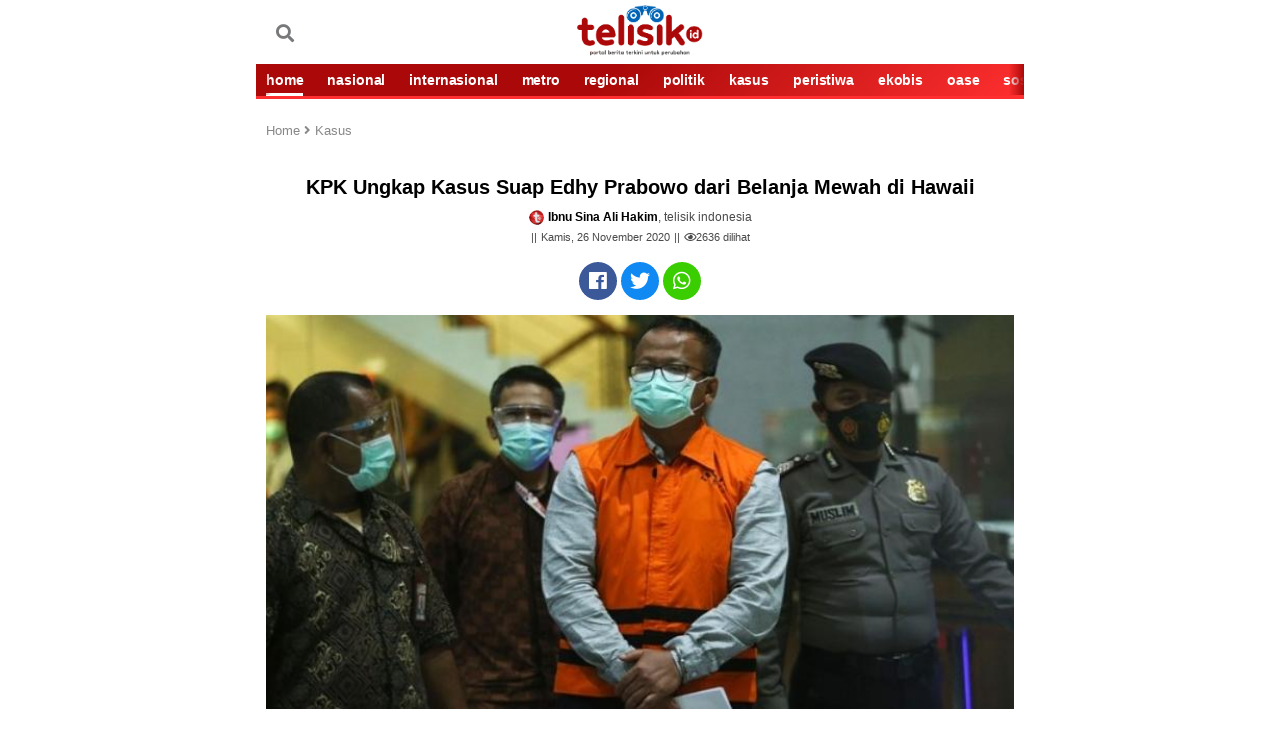

--- FILE ---
content_type: text/html; charset=UTF-8
request_url: https://telisik.id/news/kpk-ungkap-kasus-suap-edhy-prabowo-dari-belanja-mewah-di-hawaii
body_size: 13301
content:
<!DOCTYPE html>
<html lang="id-ID">

<head>

        <title>KPK Ungkap Kasus Suap Edhy Prabowo dari Belanja Mewah di Hawaii - telisik.id</title>
     <link rel="dns-prefetch" href="//assets.telisik.id" />
<link rel="dns-prefetch" href="//media.telisik.id" />
<link rel="dns-prefetch" href="//telisik.id" />
<link rel="dns-prefetch" href="//fonts.googleapis.com" />
<link rel="dns-prefetch" href="//securepubads.g.doubleclick.net" />
<link rel="dns-prefetch" href="https://www.facebook.com/" />
<link rel="preconnect" href="https://www.googletagmanager.com" />
<link rel="preconnect" href="https://www.google-analytics.com" />
<link rel="alternate" type="application/rss+xml" href="https://telisik.id/feed/rss" />
     <meta name="description" content="Atas uang yang masuk ke rekening PT ACK yang diduga berasal dari beberapa perusahaan eksportir benih lobster tersebut, selanjutnya ditarik dan masuk ke rekening Amri dan Ahmad Bahtiar, masing-masing dengan total Rp 9,8 miliar." />
     <meta name="keywords" content="" />
        <meta name="news_keywords" content=" " />
    <meta charset="utf-8">
    <meta http-equiv="X-UA-Compatible" content="IE=edge">
    <meta http-equiv="Content-Type" content="text/html; charset=UTF-8" />

    <meta name="viewport" content="width=device-width, initial-scale=1, user-scalable=yes">
    <meta name="apple-mobile-web-app-capable" content="yes">
    <meta name="google-play-app" content="app-id=com.telisik.indonesia">
    <link rel="canonical" href="https://telisik.id/news/kpk-ungkap-kasus-suap-edhy-prabowo-dari-belanja-mewah-di-hawaii" />
    <link rel="apple-touch-icon" href="https://media.telisik.id/assets/img/iconmerah.png">
    <link rel="android-touch-icon" href="https://media.telisik.id/assets/img/iconmerah.png" />
    <link rel="icon" type="image/png" href="https://media.telisik.id/assets/img/iconmerah.png" sizes="32x32">
    <link rel="shortcut icon" href="https://media.telisik.id/assets/img/iconmerah.png">
    <meta name="twitter:card" content="summary_large_image" />
    <meta name="twitter:site" content="telisik.id" />
    <meta name="twitter:description" content="Atas uang yang masuk ke rekening PT ACK yang diduga berasal dari beberapa perusahaan eksportir benih lobster tersebut, selanjutnya ditarik dan masuk ke rekening Amri dan Ahmad Bahtiar, masing-masing dengan total Rp 9,8 miliar." />
    <meta name="twitter:image:src" content="https://media.telisik.id/assets/img/news/2020/11/kpk_ungkap_kasus_suap_edhy_prabowo_dari_belanja_mewah_di_hawaii.jpg?w=650" />
    <meta property="fb:pages" content="101575691244725" />
    <meta property="fb:app_id" content="403448640315424" />
    <meta property="article:author" content="Ibnu Sina Ali Hakim" itemprop="author" />
    <meta property="article:publisher" content="https://www.facebook.com/idtelisik" />
    <meta property="article:published_time" content="2020-11-26T16:23:42+0800">
    <meta property="dable:item_id" content="9082">
    <meta property="og:site_name" content="telisik.id" />
    <meta property="og:title" content="KPK Ungkap Kasus Suap Edhy Prabowo dari Belanja Mewah di Hawaii" />
    <meta property="og:url" content="https://telisik.id/news/kpk-ungkap-kasus-suap-edhy-prabowo-dari-belanja-mewah-di-hawaii" />
    <meta property="og:description" content="Atas uang yang masuk ke rekening PT ACK yang diduga berasal dari beberapa perusahaan eksportir benih lobster tersebut, selanjutnya ditarik dan masuk ke rekening Amri dan Ahmad Bahtiar, masing-masing dengan total Rp 9,8 miliar.">
    <meta property="og:image" content="https://media.telisik.id/assets/img/news/2020/11/kpk_ungkap_kasus_suap_edhy_prabowo_dari_belanja_mewah_di_hawaii.jpg"/> 
    <meta property="og:image:alt" content="Menteri Kelautan dan Perikanan, Edhy Prabowo. Foto: Detik.com" /> 
    <meta property="article:section" content="Kasus">
    <meta property="og:type" content="article" />
    <meta name="robots" content="index, follow" />
    <meta name="robots" content="max-image-preview:large">
    <meta name="articletype" content="singlepage" />
    <meta name="createdate" content="2020-11-26T16:23:42+0800 " />
    <meta name="publishdate" content="2020-11-26T16:23:42+0800 " />
    <meta name="originalTitle" content="KPK Ungkap Kasus Suap Edhy Prabowo dari Belanja Mewah di Hawaii" />
    <meta name="description" content="Atas uang yang masuk ke rekening PT ACK yang diduga berasal dari beberapa perusahaan eksportir benih lobster tersebut, selanjutnya ditarik dan masuk ke rekening Amri dan Ahmad Bahtiar, masing-masing dengan total Rp 9,8 miliar." />
    <meta name="contenttype" content="singlepagenews" />
    <meta name="platform" content="mobile" />
    <meta name="author" content="Ibnu Sina Ali Hakim" />

    <link rel="stylesheet" type="text/css" href="https://assets.telisik.id/assets/mobile/css/style.css" />
    <!-- <link rel="stylesheet" href="https://assets.telisik.id/assets/fontawesome/css/all.min.css"> -->
    <script type="text/javascript" defer src="https://assets.telisik.id/assets/mobile/js/jquery-min.js"></script>
    <script type="text/javascript" src="https://assets.telisik.id/assets/mobile/js/lazysizes.min.js" async="true"></script>
   <!--  <script src="https://kit.fontawesome.com/e1a23421d1.js" crossorigin="anonymous"></script> -->
<link href="https://telisik.id/assets/vendor/fontawesome-free/css/all.min.css" rel="stylesheet" type="text/css">

    <script type="application/ld+json">
    	{
    		"@context": "http://schema.org",
    		"@type": "NewsArticle",
    		"headline": "KPK Ungkap Kasus Suap Edhy Prabowo dari Belanja Mewah di Hawaii",
                "image": "https://telisik.id/assets/img/news/2020/11/kpk_ungkap_kasus_suap_edhy_prabowo_dari_belanja_mewah_di_hawaii.jpg?w=650",
                "datePublished": "2020-11-26T16:23:42+0800",
                "dateModified":  "2020-11-26T16:23:42+0800",
                "isAccessibleForFree": true
   
    	}
    	</script>
           

    <style>
        .blur-up {
            -webkit-filter: blur(5px);
            filter: blur(5px);
            transition: filter 400ms, -webkit-filter 400ms;
        }

        .blur-up.lazyloaded {
            -webkit-filter: blur(0);
            filter: blur(0);
        }

        .fade-box .lazyload,
        .fade-box .lazyloading {
            opacity: 0;
            transition: opacity 400ms;
        }

        .fade-box img.lazyloaded {
            opacity: 1;
        }

     .detail_text h2 {
    font-size: 12px;
}
.mgheader{display:none !important}
body {
    max-width: 768px;
    margin-left:auto;
    margin-right:auto;
}

    </style>

    <script type="text/javascript" defer src="https://assets.telisik.id/assets/mobile/js/jquery.oembed.js"></script>

    <meta name="site_name" content="news">
    <!-- s:banner taghead -->
    <!-- Google Tag Manager -->
    <script>
        (function(w, d, s, l, i) {
            w[l] = w[l] || [];
            w[l].push({
                'gtm.start': new Date().getTime(),
                event: 'gtm.js'
            });
            var f = d.getElementsByTagName(s)[0],
                j = d.createElement(s),
                dl = l != 'dataLayer' ? '&l=' + l : '';
            j.async = true;
            j.src =
                'https://www.googletagmanager.com/gtm.js?id=' + i + dl;
            f.parentNode.insertBefore(j, f);
        })(window, document, 'script', 'dataLayer', 'GTM-N279N46');
    </script>
    <!-- End Google Tag Manager -->

    <div id="fb-root"></div>
    <script async defer crossorigin="anonymous" src="https://connect.facebook.net/id_ID/sdk.js#xfbml=1&version=v4.0&appId=403448640315424&autoLogAppEvents=1"></script>

<!--Script dari Props -->


    <!-- Begin DFP tag -->
<script defer src="https://securepubads.g.doubleclick.net/tag/js/gpt.js"></script>
<script>
  window.googletag = window.googletag || {cmd: []};
  googletag.cmd.push(function() {
    googletag.defineSlot('/21899705185/telisikMobile_inArticle_', [[336, 280], [1, 1], [300, 250]], 'div-gpt-ad-1686583343936-0').addService(googletag.pubads());
    googletag.defineSlot('/21899705185/telisikdesktop_video', [1, 1], 'div-gpt-ad-1659022469482-0').addService(googletag.pubads());
    googletag.defineSlot('/21899705185/Telisik_BelowMenu', [[336, 280], [728, 90], [300, 250], [320, 100], [320, 50]], 'div-gpt-ad-1659612099458-0').addService(googletag.pubads());
     googletag.defineSlot('/21899705185/telisikMobile_aboveArticle_300x250', [[300, 250], [336, 280], [300, 600]], 'div-gpt-ad-1659024433102-0').addService(googletag.pubads());
    googletag.defineSlot('/21899705185/Telisik_BottomArticle', [[300, 250], [200, 200], [300, 50], [320, 100], [250, 250], [336, 280], [320, 50]], 'div-gpt-ad-1659356863064-0').addService(googletag.pubads());
    googletag.pubads().enableSingleRequest();
    googletag.pubads().collapseEmptyDivs();
    googletag.pubads().setCentering(true);
    googletag.enableServices();
  });

</script>

<script defer src="https://securepubads.g.doubleclick.net/tag/js/gpt.js"></script>
  <script>
    window.googletag = window.googletag || {cmd: []};
    var interstitialSlot;
    googletag.cmd.push(function() {
      interstitialSlot = googletag.defineOutOfPageSlot(
            '/98948493,21899705185/Telisik/Intersitital',
            googletag.enums.OutOfPageFormat.INTERSTITIAL);
        // Slot returns null if the page or device does not support interstitials.
        if (interstitialSlot) {
          interstitialSlot.addService(googletag.pubads());
          console.log("interstitial ad initialized");
        } else {
          console.log("interstitial ad not available, try emulating a mobile device")
        }
      googletag.pubads().enableSingleRequest();
      googletag.enableServices();
      googletag.display(interstitialSlot);
    });
  </script>

    <!-- Global site tag (gtag.js) - Google Analytics -->
<script defer src="https://www.googletagmanager.com/gtag/js?id=UA-126465143-3"></script>
<script>
  window.dataLayer = window.dataLayer || [];
  function gtag(){dataLayer.push(arguments);}
  gtag('js', new Date());

  gtag('config', 'UA-126465143-3');
</script>
    <!-- e:taghead -->


<link rel="amphtml" href="https://telisik.id/amp/detail/kpk-ungkap-kasus-suap-edhy-prabowo-dari-belanja-mewah-di-hawaii">

<!-- script Anymind -->
<!-- <script type="application/javascript" src="//anymind360.com/js/12161/ats.js"></script>i-->
</head>


<body id="top">
    <!-- Google Tag Manager (noscript) -->
    <noscript><iframe src="https://www.googletagmanager.com/ns.html?id=GTM-N279N46" height="0" width="0" style="display:none;visibility:hidden"></iframe></noscript>
    <!-- End Google Tag Manager (noscript) -->

    <script>
        fbq('track', 'ViewContent');
    </script>
   <!--<div class="smartbanner_new"></div>-->

    <header>
        <!-- s:banner billboard -->
        <center>
            <div class="new_banner_reg_100 billboard">
                <div class="new_banner_reg_100_inner billboard-sticky" id="billboard-sticky">
                    <div class="new_banner_reg_100_trigger">
<div class="list__item banner clearfix">
                    <div class="banner__in">
                        <center>
                                                  </center>
                    </div>
                </div>

                    </div>
                </div>
            </div>
        </center> <!-- e:banner billboard -->

        <div class="header">
            <div class="header__top clearfix">
                <div class="logo pull-left">
                    <p>
                        <meta itemprop="logo" content="https://media.telisik.id/assets/img/logotelisik1.webp">
                        <a href="https://telisik.id/" class="gtm_logo_telisik"><img class="lazyload blur-up" src="[data-uri]" data-src="https://media.telisik.id/assets/img/logotelisik1.webp" alt="logo"></a>
                    </p>
                </div>
                <div class="menu pull-left clearfix">
                    
                    <a href="https://telisik.id/search" class="menu__graph pull-left"><span class="fas fa-search"></span></a>
                </div> 
                <div class="menu pull-right clearfix">
                    <a href="#" class="menu__icon pull-left gtm_buttonmenu_telisik">
                       
                    </a>
                    <div class="menu__block">
                        <div class="menu__block__search search">
                            <div class="menu__block__search__input search__input">
                                <form action="https://telisik.id/search/searchall" enctype="multipart/form-data" method="post" accept-charset="utf-8">
                                    <input type="text" placeholder="Search" name="query">
                                    <button type="submit" class="icon-search"></button>
                                </form>
                            </div>
                        </div>
                        <div class="scroll">
                            <nav class="menu__block__list">
                                <ul>
                                    <li><a href="https://telisik.id/"><i class="fas fa-home"></i> HOME</a></li>
                                    <li><a href="https://telisik.id/rubrik/nasional">NASIONAL</a></li>
                                    <li><a href="https://telisik.id/rubrik/metro">Metro</a></li>
                                    <li><a href="https://telisik.id/rubrik/peristiwa">PERISTIWA</a></li>
                                    <li><a href="https://telisik.id/rubrik/kasus">KASUS</a></li>
                                    <li><a href="https://telisik.id/rubrik/politik">POLITIK</a></li>
                                    <li><a href="https://telisik.id/rubrik/cerita">CERITA</a></li>
                                    <li><a href="https://telisik.id/rubrik/travel">TRAVEL</a></li>
                                    <li><a href="https://telisik.id/rubrik/opini">OPINI</a></li>
                                    <li><a href="https://telisik.id/rubrik/kolumnis">KOLUMNIS</a></li>
                                    <li><a href="https://telisik.id/rubrik/kesehatan">SEHAT</a></li>
                                    <li><a href="https://telisik.id/rubrik/foto">FOTO</a></li>
                                    <li><a href="https://telisik.id/rubrik/video">VIDEO</a></li>
                                    <li><a href="https://telisik.id/rubrik/infografis">INFOGRAFIS</a></li>
                                    <li><a href="https://telisik.id/index">INDEKS</a></li>
                                </ul>
                            </nav>

                            <!-- s:login -->
                            <div class="menu__block__user">


                                <div class="text-center">
                                    <a alt="" href="" class="btn to_reg">REGISTER</a>
                                    <a alt="" href="" class="btn active to_login">LOGIN</a>
                                </div>


                            </div>
                            <!-- e:login -->

                            <div class="text-center">
                                <div class="socmed clearfix">
                                    <p>IKUTI KAMI</p>
                                    <a href="https://www.facebook.com/idtelisik" class="fb gtm_button_facebook"><i class="icon-facebook"></i></a>
                                    <a href="https://twitter.com/telisik_id" class="tw gtm_button_twitter"><i class="icon-tweet"></i></a>
                                    <a href="https://instagram.com/telisikid" class="ig gtm_button_instagram"><i class="icon-instagram"></i></a>
                                </div>
                            </div>
                        </div>
                    </div>
                </div>
            </div>
            <div class="header__bottom">
                <div class="menu-slide scroll gtm_menuslidescroll_telisikindonesia">
                    <div class="scroll__wrap">

                        <a href="https://telisik.id/" class="active gtm_navbar_home">HOME</a>
                        <a href="https://telisik.id/rubrik/nasional" class=" gtm_navbar_nasional">NASIONAL</a>
                        <a href="https://telisik.id/rubrik/internasional" class=" gtm_navbar_internasional">INTERNASIONAL</a>
                        <a href="https://telisik.id/rubrik/metro" class=" gtm_navbar_metro">METRO</a>
                        <a href="https://telisik.id/rubrik/regional" class=" gtm_navbar_regional">REGIONAL</a>
                        <a href="https://telisik.id/rubrik/politik" class=" gtm_navbar_politik">POLITIK</a>
                        <a href="https://telisik.id/rubrik/kasus" class=" gtm_navbar_kasus">KASUS</a>
                        <a href="https://telisik.id/rubrik/peristiwa" class=" gtm_navbar_peristiwa">PERISTIWA</a>
                        <a href="https://telisik.id/rubrik/ekobis" class=" gtm_navbar_ekobis">EKOBIS</a>
                        <a href="https://telisik.id/rubrik/oase" class=" gtm_navbar_oase">OASE</a>
                        <a href="https://telisik.id/rubrik/sosok" class=" gtm_navbar_sosok">SOSOK</a>
                        <a href="https://telisik.id/rubrik/cerita" class=" gtm_navbar_cerita">CERITA</a>
                        <a href="https://telisik.id/rubrik/derita" class=" gtm_navbar_derita">DERITA</a>
                        <a href="https://telisik.id/rubrik/wisata" class=" gtm_navbar_wisata">WISATA</a>
                        <a href="https://telisik.id/rubrik/kuliner" class=" gtm_navbar_kuliner">KULINER</a>
                        <a href="https://telisik.id/rubrik/tips" class=" gtm_navbar_tips">TIPS</a>
                        <a href="https://telisik.id/rubrik/lifestyle" class=" gtm_navbar_lifestyle">LIFESTYLE</a>
                        <a href="https://telisik.id/rubrik/kesehatan" class=" gtm_navbar_sehat">KESEHATAN</a>
                        <a href="https://telisik.id/rubrik/olahraga" class=" gtm_navbar_olahraga">OLAHRAGA</a>
                        <a href="https://telisik.id/rubrik/edukasi" class=" gtm_navbar_edukasi">EDUKASI</a>
                        <a href="https://telisik.id/rubrik/kolumnis" class=" gtm_navbar_kolumnis">KOLUMNIS</a>
                        <a href="https://telisik.id/rubrik/opini" class=" gtm_navbar_opini">OPINI</a>
                        <a href="https://telisik.id/rubrik/foto" class=" gtm_navbar_topik">FOTO</a>
                        <a href="https://telisik.id/rubrik/video" class=" gtm_navbar_video">VIDEO</a>
                        <a href="https://telisik.id/rubrik/infografis" class=" gtm_navbar_infografis">INFOGRAFIS</a>
                        <a href="https://telisik.id/search" class=" gtm_navbar_indeks">INDEKS</a>

                    </div>
                </div>
            </div>
        </div>

        <div id="header_new"></div>
    
</header>


    <div class="bn_bar" id="breaking_news">

    </div>

    <main class="main">

        <article class="detail container">

            <div class="detail_text">
                <!-- s:banner staticbanner1 -->

                <div class="list__item banner clearfix">
                    <div class="banner__in">
                        <center>
                         <!-- /21899705185/Telisik_BelowMenu -->
<div id='div-gpt-ad-1659612099458-0' style='min-width: 300px; min-height: 50px;'>
  <script>
    googletag.cmd.push(function() { googletag.display('div-gpt-ad-1659612099458-0'); });
  </script>
</div>
                        </center>
                    </div>
                </div>
        
                <!-- e:banner staticbanner1 -->

                <!-- s: breadcumb -->
                <div class=" detail_text_breadcrumb gtm_breadcrumb_artikel">
                    <a href="https://telisik.id/">Home <i class="fas fa-angle-right"></i></a>
                    <a href="https://telisik.id/rubrik/Kasus">Kasus</a>
                </div>
                <!-- e: breadcumb -->

                <!-- s: headnews -->
                <div class="sub__top"></div>
                <h1 class="text-center">KPK Ungkap Kasus Suap Edhy Prabowo dari Belanja Mewah di Hawaii</h1>

                <div class="detail_box text-center mt10">
                    <div class="author"><img src="https://media.telisik.id/assets/mobile/img/favicon.png" class="avatar2"><strong>Ibnu Sina Ali Hakim</strong>, telisik indonesia</div>
                    <div class="date">Kamis, 26 November 2020</div>
                    <div class="date"><i class="far fa-eye"></i><span id="view-count">0</span> dilihat</div>
                   <script>
  // Tambahkan event listener untuk mengirim permintaan Ajax
  document.addEventListener('DOMContentLoaded', function() {
    var xhr = new XMLHttpRequest();
    xhr.open('GET', 'https://telisik.id/artikel/increaseviews/9082', true);
    xhr.send();

    // Tambahkan event listener untuk menerima respon dari server
    xhr.onreadystatechange = function() {
      if (this.readyState === 4 && this.status === 200) {
        var viewCount = document.getElementById('view-count');
        viewCount.innerText = this.responseText;
      }
    };
  });
</script>

                    
                </div>
                <!-- e: headnews -->

                <!-- s: share top -->
                <div class="share">

                    <div class="share_detail clearfix text-center share-top">

                        <a href="#" class="fb gtm_share_top_facebook" onclick="popUp=window.open('https://www.facebook.com/sharer/sharer.php?u=https://telisik.id/news/kpk-ungkap-kasus-suap-edhy-prabowo-dari-belanja-mewah-di-hawaii', 'popupwindow', 'scrollbars=yes,height=300,width=550');popUp.focus();return false" rel="nofollow" title="KPK Ungkap Kasus Suap Edhy Prabowo dari Belanja Mewah di Hawaii"><i class="fab fa-facebook"></i></a>
                        <a href="#" class="tw gtm_share_top_twitter" onclick="popUp=window.open('https://twitter.com/intent/tweet?text=KPK Ungkap Kasus Suap Edhy Prabowo dari Belanja Mewah di Hawaii&url=https://telisik.id/news/kpk-ungkap-kasus-suap-edhy-prabowo-dari-belanja-mewah-di-hawaii&original_referer=https://telisik.id/news/kpk-ungkap-kasus-suap-edhy-prabowo-dari-belanja-mewah-di-hawaii?utm_campaign=twitter&utm_medium=social&utm_source=twitter', 'popupwindow', 'scrollbars=yes,height=300,width=550');popUp.focus();return false" rel="nofollow" title="KPK Ungkap Kasus Suap Edhy Prabowo dari Belanja Mewah di Hawaii"><i class="fab fa-twitter"></i></a>
                        <a href="whatsapp://send?text=https://telisik.id/news/kpk-ungkap-kasus-suap-edhy-prabowo-dari-belanja-mewah-di-hawaii?utm_campaign=whatsapp&utm_medium=social&utm_source=whatsapp" class="whatsap gtm_share_top_whatsapp"><i class="fab fa-whatsapp"></i></span></a>
                    </div>
                </div>
                <!-- e: share top -->
                                    <div class="picdetail">
                        <img class="lazyload blur-up" src="[data-uri]" data-src="https://media.telisik.id/assets/img/news/2020/11/kpk_ungkap_kasus_suap_edhy_prabowo_dari_belanja_mewah_di_hawaii.jpg?w=360&q=90" alt="KPK Ungkap Kasus Suap Edhy Prabowo dari Belanja Mewah di Hawaii">
                        <div class="picdetail_desc mb20">
                            <span>Menteri Kelautan dan Perikanan, Edhy Prabowo. Foto: Detik.com</span>
                        </div>
                    </div>                 <div class="detail_text quotesisip">

                    <p>
                        " Atas uang yang masuk ke rekening PT ACK yang diduga berasal dari beberapa perusahaan eksportir benih lobster tersebut, selanjutnya ditarik dan masuk ke rekening Amri dan Ahmad Bahtiar, masing-masing dengan total Rp 9,8 miliar. "
                    </p>

                </div>

                <!-- s:banner inbetween -->

<div class="list__item banner clearfix">
                    <div class="banner__in">
                        <center>
                         <!-- /21899705185/telisikMobile_aboveArticle_300x250 -->
<div id='div-gpt-ad-1659024433102-0' style='min-width: 300px; min-height: 250px;'>
  <script>
    googletag.cmd.push(function() { googletag.display('div-gpt-ad-1659024433102-0'); });
  </script>
</div></center>
                    </div>
                </div>


                <!-- e:banner inbetween -->
                <div class="mt10" itemprop="articleBody">
                <img class="mb-2 text-center lazyload blur-up" src="[data-uri]" data-src="https://media.telisik.id/assets/img/ads/IMG-20210712-WA00241.jpg"><p>JAKARTA, TELISIK.ID - KPK mengungkap awal mula terbongkarnya kasus suap ekspor benih lobster Menteri Kelautan dan Perikanan (KKP) Edhy Prabowo.</p><p>Dari pengungkapan tersebut KPK lalu menyelidiki belanja mewah yang dilakukan Edhy di Hawaii, Amerika Serikat.</p><p>KPK memang mengintai kasus ini pada Agustus lalu. Menjelang Akhir November, KPK menerima informasi dugaan terjadinya penerimaan uang oleh Penyelenggara Negara. Hal itu terjadi pada tanggal 21 November sampai dengan 23 November 2020.</p><p>"Informasi adanya transaksi pada rekening bank yang diduga sebagai penampung dana dari beberapa pihak yang sedang dipergunakan bagi kepentingan Penyelenggara Negara untuk pembelian sejumlah barang mewah di luar wilayah Indonesia," kata Wakil Ketua KPK Nawawi Pomolango dalam jumpa pers dari Gedung KPK, Kuningan, Jakarta Selatan, Rabu (25/11/2020). Dilansir, Detik.com</p><center><!-- /21899705185/telisikMobile_inArticle_ -->
<div id="div-gpt-ad-1686583343936-0" style="min-width: 300px; min-height: 250px;">
  <script>
    googletag.cmd.push(function() { googletag.display("div-gpt-ad-1686583343936-0"); });
  </script>
</div></center<div class="mb-2 text-center"></div><p>Kasus ini bermula pada 14 Mei 2020, Edhy selaku Menteri Kelautan dan Perikanan menerbitkan Surat Keputusan Nomor 53/KEP MEN-KP/2020 tentang Tim Uji Tuntas (Due Diligence) Perizinan Usaha Perikanan Budidaya Lobster.</p><p>Pihak yang hendak menjadi eksportir benih lobster harus memenuhi penilaian Tim Uji Tuntas sebagaimana yang tertera dalam Surat Keputusan itu.</p><p>Tim Uji Tuntas dipimpin oleh Staf Khusus Edhy bernama Andreau Pribadi Misanta (APM) selaku Ketua Pelaksana Tim Uji Tuntas. Selain itu, Staf Khusus Menteri Edhy bernama Safri (SAF) selaku Wakil Ketua Pelaksana Tim Uji Tuntas.</p><p>Awal Oktober 2020, Direktur PT Dua Putra Perkasa (PT DPP) bernama Suharjito (SJT) datang ke kantor Kementerian Kelautan dan Perikanan untuk bertemu SAF. PT DPP hendak menjadi eksportir benur.</p><p>Untuk mengekspor benur, maka syaratnya harus melalui PT Aero Citra Kargo (PT ACK). PT ACK ini bertindak sebagai 'forwarder' benur dari dalam negeri ke luar negeri.</p><p>"Dalam pertemuan tersebut, diketahui bahwa untuk melakukan ekspor benih lobster hanya dapat melalui forwarder PT ACK dengan biaya angkut Rp 1800/ekor," kata Nawawi Pomolango.</p><p>Supaya diterima sebagai eksportir benur, PT DPP diduga melakukan transfer sejumlah uang ke rekening PT ACK dengan total sebesar Rp 731.573.564,00.</p><blockquote><p><strong>Baca juga: </strong><a href="https://telisik.id/news/wa-ode-nur-zainab-pertanyakan-ott-menteri-kkp"><strong>Wa Ode Nur Zainab Pertanyakan OTT Menteri KKP</strong></a></p></blockquote><p>Pada bagian inilah KPK menemukan modus rekening penampung. Uang yang dikirim ke rekening tersebut yang kemudian dibelanjakan di Hawaii.</p><p>PT ACK dipegang oleh Amri dan Ahmad Bahtiar. Amri dan Ahmad Bahtiar diduga merupakan calon yang diajukan pihak Edhy Prabowo serta Yudi Surya Atmaja.</p><p>Uang dari perusahaan-perusahaan yang berminat menjadi eksportir benur kemudian masuk ke rekening PT ACK.</p><p>"Atas uang yang masuk ke rekening PT ACK yang diduga berasal dari beberapa perusahaan eksportir benih lobster tersebut, selanjutnya ditarik dan masuk ke rekening Amri dan Ahmad Bahtiar, masing-masing dengan total Rp 9,8 miliar," kata Nawawi.</p><p>Pada 5 November 2020, diduga terdapat transfer dari PT ACK melalui rekening Ahmad Bahtiar ke rekening salah satu bank atas nama Ainul Faqih (staf istri Edhy) sebesar Rp 3,4 miliar yang diperuntukkan bagi keperluan Edhy Prabowo, istrinya bernama Iis Rosyati Dewi, stafsus Edhy bernama Safri, dan stafsus Edhy bernama Andreau Pribadi Misanta.</p><p>Duit Rp 3,4 miliar itu dipakai belanja-belanja di Honolulu, Hawaii, Amerika Serikat (AS).</p><p>"Penggunaan belanja oleh EP dan IRW di Honolulu AS ditanggal 21 sampai dengan 23 November 2020 sekitar Rp 750 juta berupa Jam tangan Rolex, tas Tumi dan LV, baju Old Navy," kata Nawawi.</p><p>"Di samping itu pada sekitar bulan Mei 2020, EP juga diduga menerima sejumlah uang sebesar US$ 100 ribu dari SJT melalui SAF dan AM. Selain itu SAF dan APM pada sekitar bulan Agustus 2020 menerima uang dengan total Rp 436 juta dari AM," kata Nawawi.</p><p>Sepulang dari Amerika Serikat, Edhy beserta rombongan terjaring operasi tangkap tangan KPK saat tiba di Bandara Internasional Soekartno Hatta pada Selasa (24/11/2020) menjelang tengah malam. Mereka dibawa ke Gedung KPK.</p><p>Setelah menjalani pemeriksaan, Edhy bersama 6 orang lainnya ditetapkan sebagai tersangka suap ekspor benur. Sementara Istri Edhy, Iis Rosita dibebaskan oleh KPK lantaran hanya diperiksa sebagai saksi.</p><blockquote><p><strong>Baca juga: </strong><a href="https://telisik.id/news/edhy-prabowo-ditetapkan-tersangka-dan-resmi-ditahan-kpk"><strong>Edhy Prabowo Ditetapkan Tersangka dan Resmi Ditahan KPK</strong></a></p></blockquote><p><strong>7 Orang Ditetapkan Tersangka</strong></p><p>Tujuh orang tersangka itu terdiri dari pihak pemberi dan penerima suap. Berikut datanya:</p><p>Sebagai penerima adalah Edhy Prabowo (EP) sebagai Menteri KKP; Safri (SAF) sebagai Stafsus Menteri KKP; Andreau Pribadi Misanta (APM) sebagai Stafsus Menteri KKP; Siswadi (SWD) sebagai Pengurus PT Aero Citra Kargo (PT ACK); Ainul Faqih (AF) sebagai Staf istri Menteri KKP dan Amiril Mukminin (AM)</p><p>Sedangkan sebagai pemberi adalah Suharjito (SJT) sebagai Direktur PT Dua Putra Perkasa (PT DPP).</p><p>Lima orang tersangka termasuk Edhy ditahan di rutan KPK. Penahanan terhitung selama 20 hari ke depan. Sementara 2 orang lainnya belum tertangkap dan diminta untuk menyerahkan diri.</p><p>"Para tersangka saat ini dilakukan penahanan rutan selama 20 hari terhitung sejak tanggal 25 November 2020 sampai dengan 14 Desember 2020. Masing-masing bertempat di rutan KPK cabang Gedung Merah Putih. Itu untuk tersangka EP, SAF, SWD, AF dan SJT," katan Wakil Ketua KPK Nawawi Pomolango dalam konferensi pers di Gedung Merah Putih KPK, Rabu (25/11/2020)</p><p>"Untuk dua orang tersangka saat ini belum dilakukan penahanan dan KPK mengimbau kepada kedua tersangka yaitu APM dan AM untuk segera menyerahkan diri ke KPK," imbuhnya.</p><p>Wakil Ketua KPK Nawawi Pomolango menyebut berdasarkan hasil pemeriksaan, KPK belum bisa menyimpulkan dana Rp 9,8 miliar apakah dari persatuan pengusaha lobster Indonesia yang jumlahnya ada 40 perusahaan. Atau dana dalam transaksi ini hanya diberikan oleh beberapa perusahaan saja. Hal itu yang akan ditelusuri KPK dalam pengembangan kasus.</p><p>"Soal 40 perusahaan dengan jumlah uang Rp 9,8 miliar. Dari tahapan pemeriksaan yang dilakukan hari ini kita belum bisa menyimpulkan apakah Rp 9,8 miliar itu memang full dari 40 perusahaan yang ada ini atau hanya dari beberapa perusahaan saja," kata Nawawi kepada wartawan, Rabu (25/11/2020).</p><p>"Tidak tertutup kemungkinan nanti di dalam pengembangan-pengembangan selanjutnya adalah pada tahapan-tahapan selanjutnya bisa saja ada penambahan atau pun tetap seperti itu," imbuh Nawawi.</p><p>Deputi Penindakan KPM Karyoto menyebut dugaan aliran dana ke partai tempat bernaung Edhy Prabowo yakni Partai Gerindra akan ditelusuri.</p><p>"Untuk (telusuri) aliran dana, kita perlu waktu untuk kedalaman karena yang kita tampilkan dalam malam ini baru satu kejadian, pintu masuk," katanya. (C)</p><p>Reporter: Ibnu Sina Ali Hakim</p><p>Editor: Fitrah Nugraha</p><!-- /21899705185/telisikdesktop_video -->
<div id='div-gpt-ad-1659022469482-0'>
  <script>
    googletag.cmd.push(function() { googletag.display('div-gpt-ad-1659022469482-0'); });
  </script>
</div>
<!-- <script defer id="AV60a621fcc35ff32bae13b265" type="text/javascript" src="https://tg1.playstream.media/api/adserver/spt?AV_TAGID=60a621fcc35ff32bae13b265&AV_PUBLISHERID=60a620950533bc378f56321e"></script> -->
<!-- /21899705185/Telisik_BottomArticle -->
<div id='div-gpt-ad-1659356863064-0' style='min-width: 200px; min-height: 50px;'>
  <script>
    googletag.cmd.push(function() { googletag.display('div-gpt-ad-1659356863064-0'); });
  </script>
</div>
</div>

<!-- /21899705185/telisikMobile_belowArticle_336x280 -->
                <div class="tag">
                    <span>TAG:</span>
                                    </div> 
                <!-- s:banner newstag -->
                   
              

<!-- Begin Dable Bottom / For inquiries, visit http://dable.io/id -->
<!-- End Bottom / For inquiries, visit http://dable.io/id -->


 <!-- ads macaw -->
               
                <!-- end macaw -->
                <!-- e:banner newstag -->
                <div class="share_detail clearfix text-center share-bottom">
                    <span>SHARE :</span>
                    <a href="#" class="fb gtm_share_top_facebook" data-url="https://telisik.id/news/kpk-ungkap-kasus-suap-edhy-prabowo-dari-belanja-mewah-di-hawaii" data-title="KPK Ungkap Kasus Suap Edhy Prabowo dari Belanja Mewah di Hawaii" data-image="https://telisik.id/assets/img/news/2020/11/kpk_ungkap_kasus_suap_edhy_prabowo_dari_belanja_mewah_di_hawaii.jpg" data-desc="Atas uang yang masuk ke rekening PT ACK yang diduga berasal dari beberapa perusahaan eksportir benih lobster tersebut, selanjutnya ditarik dan masuk ke rekening Amri dan Ahmad Bahtiar, masing-masing dengan total Rp 9,8 miliar."><i class="fab fa-facebook"></i></a>
                    <a href="#" class="tw gtm_share_top_twitter" data-url="https://telisik.id/news/kpk-ungkap-kasus-suap-edhy-prabowo-dari-belanja-mewah-di-hawaii?utm_campaign=twitter&utm_medium=social&utm_source=twitter" data-title="KPK Ungkap Kasus Suap Edhy Prabowo dari Belanja Mewah di Hawaii" data-image="https://telisik.id/assets/img/news/2020/11/kpk_ungkap_kasus_suap_edhy_prabowo_dari_belanja_mewah_di_hawaii.jpg" data-desc="Atas uang yang masuk ke rekening PT ACK yang diduga berasal dari beberapa perusahaan eksportir benih lobster tersebut, selanjutnya ditarik dan masuk ke rekening Amri dan Ahmad Bahtiar, masing-masing dengan total Rp 9,8 miliar."><i class="fab fa-twitter"></i></a>
                    <a href="#" class="whatsap gtm_share_top_whatsapp" data-url="https://telisik.id/news/kpk-ungkap-kasus-suap-edhy-prabowo-dari-belanja-mewah-di-hawaii?utm_campaign=whatsapp&utm_medium=social&utm_source=whatsapp" data-title="KPK Ungkap Kasus Suap Edhy Prabowo dari Belanja Mewah di Hawaii" data-image="https://telisik.id/assets/img/news/2020/11/kpk_ungkap_kasus_suap_edhy_prabowo_dari_belanja_mewah_di_hawaii.jpg" data-desc="Atas uang yang masuk ke rekening PT ACK yang diduga berasal dari beberapa perusahaan eksportir benih lobster tersebut, selanjutnya ditarik dan masuk ke rekening Amri dan Ahmad Bahtiar, masing-masing dengan total Rp 9,8 miliar."><i class="fab fa-whatsapp"></i></a>
                    <a href="#" class="line gtm_share_top_line" data-url="https://telisik.id/news/kpk-ungkap-kasus-suap-edhy-prabowo-dari-belanja-mewah-di-hawaii?utm_campaign=line&utm_medium=social&utm_source=kurio?utm_campaign=kurio&utm_medium=partnership&utm_source=line" data-title="KPK Ungkap Kasus Suap Edhy Prabowo dari Belanja Mewah di Hawaii" data-image="https://telisik.id/assets/img/news/2020/11/kpk_ungkap_kasus_suap_edhy_prabowo_dari_belanja_mewah_di_hawaii.jpg" data-desc="Atas uang yang masuk ke rekening PT ACK yang diduga berasal dari beberapa perusahaan eksportir benih lobster tersebut, selanjutnya ditarik dan masuk ke rekening Amri dan Ahmad Bahtiar, masing-masing dengan total Rp 9,8 miliar."><i class="fab fa-line"></i></a>
                </div>

            </div>
                  

            <!-- S: KOMENTAR -->

            <div class="fb-comments komentar_box gtm_text_komentar mb20" data-href="https://telisik.id/news/kpk-ungkap-kasus-suap-edhy-prabowo-dari-belanja-mewah-di-hawaii" data-width="" data-numposts="10"></div>

            </div>

            <!-- E: KOMENTAR -->

            <!-- s:banner staticbanner2 -->
            <div class="list__item banner clearfix">
                <div class="banner__in">
                    <center>
<script defer src="https://pagead2.googlesyndication.com/pagead/js/adsbygoogle.js?client=ca-pub-2950038274638258"
     crossorigin="anonymous"></script>
<!-- static_banner -->
<ins class="adsbygoogle"
     style="display:block"
     data-ad-client="ca-pub-2950038274638258"
     data-ad-slot="4509901822"
     data-ad-format="auto"
     data-full-width-responsive="true"></ins>
<script>
     (adsbygoogle = window.adsbygoogle || []).push({});
</script>
                    </center>
                </div>
            </div>
            <!-- e:banner staticbanner2 -->

            <!-- S: ARTIKEL TERKAIT -->
            <div class="list gtm_berita_terkait">
                <div class="title title--br mt20">Artikel Terkait</div>
 
                                

                    <article class="list__item clearfix">
                        <a href="https://telisik.id/news/brigadir-j-tewas-ditembak-lecehkan-dan-todongkan-pistol-ke-istri-kadiv-propam-polri" class="list__item__photo box_img pull-left">
                            <picture class="img_con lqd">
                                                                <img src="https://media.telisik.id/assets/img/news/2022/07/brigadir_j_tewas_ditembak_lecehkan_dan_todongkan_pistol_ke_istri_kadiv_propam_polri.jpeg" alt="Brigadir J Tewas Ditembak, Lecehkan dan Todongkan Pistol ke Istri Kadiv Propam Polri">
                            </picture>
                        </a>
                        <div class="list__item__desc pull-left">
                            <span class="sub__top"></span>
                            <h4><a href="https://telisik.id/news/brigadir-j-tewas-ditembak-lecehkan-dan-todongkan-pistol-ke-istri-kadiv-propam-polri">Brigadir J Tewas Ditembak, Lecehkan dan Todongkan Pistol ke Istri Kadiv Propam Polri</a></h4>
                            <span class="sub">Kasus</span>
                            <span class="date">Senin, 11 Juli 2022</span>
                        </div>
                    </article>
                                

                    <article class="list__item clearfix">
                        <a href="https://telisik.id/news/polisi-gerebek-tiga-warung-kopi-di-sumut-ini-hasilnya" class="list__item__photo box_img pull-left">
                            <picture class="img_con lqd">
                                                                <img src="https://media.telisik.id/assets/img/news/2022/02/polisi_gerebek_tiga_warung_kopi_di_sumut_ini_hasilnya.jpeg" alt="Polisi Gerebek Tiga Warung Kopi di Sumut, Ini Hasilnya">
                            </picture>
                        </a>
                        <div class="list__item__desc pull-left">
                            <span class="sub__top"></span>
                            <h4><a href="https://telisik.id/news/polisi-gerebek-tiga-warung-kopi-di-sumut-ini-hasilnya">Polisi Gerebek Tiga Warung Kopi di Sumut, Ini Hasilnya</a></h4>
                            <span class="sub">Kasus</span>
                            <span class="date">Jumat, 18 Februari 2022</span>
                        </div>
                    </article>
                                

                    <article class="list__item clearfix">
                        <a href="https://telisik.id/news/pelajar-di-kota-kendari-tewas-usai-kecelakaan-dengan-truk" class="list__item__photo box_img pull-left">
                            <picture class="img_con lqd">
                                                                <img src="https://media.telisik.id/assets/img/news/2022/12/pelajar_di_kota_kendari_tewas_usai_kecelakaan_dengan_truk.jpg" alt="Pelajar di Kota Kendari Tewas Usai Kecelakaan dengan Truk">
                            </picture>
                        </a>
                        <div class="list__item__desc pull-left">
                            <span class="sub__top"></span>
                            <h4><a href="https://telisik.id/news/pelajar-di-kota-kendari-tewas-usai-kecelakaan-dengan-truk">Pelajar di Kota Kendari Tewas Usai Kecelakaan dengan Truk</a></h4>
                            <span class="sub">Kasus</span>
                            <span class="date">Rabu, 07 Desember 2022</span>
                        </div>
                    </article>
                                <!-- s:banner nativeartikelterkait -->
               <script defer src="https://pagead2.googlesyndication.com/pagead/js/adsbygoogle.js?client=ca-pub-2950038274638258"
     crossorigin="anonymous"></script>
<ins class="adsbygoogle"
     style="display:block"
     data-ad-format="autorelaxed"
     data-ad-client="ca-pub-2950038274638258"
     data-ad-slot="3216676110"></ins>
<script>
     (adsbygoogle = window.adsbygoogle || []).push({});
</script>
            <!-- e:banner nativeartikelterkait -->
            

                    <article class="list__item clearfix">
                        <a href="https://telisik.id/news/usut-pembobol-rekening-bank-sumut-polisi-periksa-cctv" class="list__item__photo box_img pull-left">
                            <picture class="img_con lqd">
                                                                <img src="https://media.telisik.id/assets/img/news/2022/07/usut_pembobol_rekening_bank_sumut_polisi_periksa_cctv.jpeg" alt="Usut Pembobol Rekening Bank Sumut, Polisi Periksa CCTV">
                            </picture>
                        </a>
                        <div class="list__item__desc pull-left">
                            <span class="sub__top"></span>
                            <h3><a href="https://telisik.id/news/usut-pembobol-rekening-bank-sumut-polisi-periksa-cctv">Usut Pembobol Rekening Bank Sumut, Polisi Periksa CCTV</a></h3>
                            <span class="sub">Kasus</span>
                            <span class="date">Jumat, 15 Juli 2022</span>
                        </div>
                    </article>
                

                    <article class="list__item clearfix">
                        <a href="https://telisik.id/news/modus-berpacaran-seorang-siswi-di-ntt-digilir-10-pria" class="list__item__photo box_img pull-left">
                            <picture class="img_con lqd">
                                                                <img src="https://media.telisik.id/assets/img/news/2022/03/modus_berpacaran_seorang_siswi_di_ntt_digilir_10_pria.jpg" alt="Modus Berpacaran, Seorang Siswi di NTT Digilir 10 Pria">
                            </picture>
                        </a>
                        <div class="list__item__desc pull-left">
                            <span class="sub__top"></span>
                            <h3><a href="https://telisik.id/news/modus-berpacaran-seorang-siswi-di-ntt-digilir-10-pria">Modus Berpacaran, Seorang Siswi di NTT Digilir 10 Pria</a></h3>
                            <span class="sub">Kasus</span>
                            <span class="date">Selasa, 08 Maret 2022</span>
                        </div>
                    </article>
                

                    <article class="list__item clearfix">
                        <a href="https://telisik.id/news/tersangka-anggota-dprd-terlibat-2-ribu-butir-pil-ekstasi-dikirim-ke-jaksa" class="list__item__photo box_img pull-left">
                            <picture class="img_con lqd">
                                                                <img src="https://media.telisik.id/assets/img/news/2023/05/tersangka_anggota_dprd_terlibat_2_ribu_butir_pil_ekstasi_dikirim_ke_jaksa.jpg" alt="Tersangka Anggota DPRD Terlibat 2 Ribu Butir Pil Ekstasi Dikirim ke Jaksa">
                            </picture>
                        </a>
                        <div class="list__item__desc pull-left">
                            <span class="sub__top"></span>
                            <h3><a href="https://telisik.id/news/tersangka-anggota-dprd-terlibat-2-ribu-butir-pil-ekstasi-dikirim-ke-jaksa">Tersangka Anggota DPRD Terlibat 2 Ribu Butir Pil Ekstasi Dikirim ke Jaksa</a></h3>
                            <span class="sub">Kasus</span>
                            <span class="date">Selasa, 09 Mei 2023</span>
                        </div>
                    </article>
                
            </div>
            <!-- E: ARTIKEL TERKAIT -->

            <!-- s:banner staticbanner3 -->
            <div class="list__item banner clearfix">
                <div class="banner__in">
                    <center>

                    </center>
                </div>
            </div>
            <!-- e:banner staticbanner3 -->

            <!-- S: BACA JUGA -->
            <article class="list-scroll grey full gtm_baca_juga">
                <div class="title title--br">Baca Juga</div>
                <div class="scroll">
                    <div class="scroll__wrap clearfix">


                                                    <div class="list-scroll__item">
                                <a href="https://telisik.id/news/pakar-turki-malaysia-dan-filipina-bahas-pendidikan-berkelanjutan-di-um-kendari">
                                    <span class="list-scroll__item__photo ratio16_9 box_img">
                                        <picture class="img_con">
                                                                                        <img class="lazyload blur-up width100" src="[data-uri]" data-src="https://media.telisik.id/assets/img/news/2026/01/pakar_turki_malaysia_dan_filipina_bahas_pendidikan_berkelanjutan_di_um_kendari.jpg" width="300px" height="90" alt="Pakar Turki, Malaysia dan Filipina Bahas Pendidikan Berkelanjutan di UM Kendari">
                                        </picture>


                                    </span>
                                    <p>Pakar Turki, Malaysia dan Filipina Bahas Pendidikan Berkelanjutan di UM Kendari</p>
                                </a>
                            </div>
                                                    <div class="list-scroll__item">
                                <a href="https://telisik.id/news/kebakaran-hebat-hanguskan-belasan-kios-dan-sebuah-mobil-di-kota-kendari-penyebab-belum-diketahui">
                                    <span class="list-scroll__item__photo ratio16_9 box_img">
                                        <picture class="img_con">
                                                                                        <img class="lazyload blur-up width100" src="[data-uri]" data-src="https://media.telisik.id/assets/img/news/2026/01/kebakaran_hebat_hanguskan_belasan_kios_dan_sebuah_mobil_di_kota_kendari_penyebab_belum_diketahui.webp" width="300px" height="90" alt="Kebakaran Hebat Hanguskan Belasan Kios dan Sebuah Mobil di Kota Kendari, Penyebab Belum Diketahui">
                                        </picture>


                                    </span>
                                    <p>Kebakaran Hebat Hanguskan Belasan Kios dan Sebuah Mobil di Kota Kendari, Penyebab Belum Diketahui</p>
                                </a>
                            </div>
                                                    <div class="list-scroll__item">
                                <a href="https://telisik.id/news/sosok-artis-arogan-viral-dalam-buku-aurelie-moeremans-disebut-sebagai-nikita-willy">
                                    <span class="list-scroll__item__photo ratio16_9 box_img">
                                        <picture class="img_con">
                                                                                        <img class="lazyload blur-up width100" src="[data-uri]" data-src="https://media.telisik.id/assets/img/news/2026/01/sosok_artis_arogan_viral_dalam_buku_aurelie_moeremans_disebut_sebagai_nikita_willy.jpg" width="300px" height="90" alt="Sosok Artis Arogan Viral dalam Buku Aurelie Moeremans, Disebut Sebagai Nikita Willy">
                                        </picture>


                                    </span>
                                    <p>Sosok Artis Arogan Viral dalam Buku Aurelie Moeremans, Disebut Sebagai Nikita Willy</p>
                                </a>
                            </div>
                                                    <div class="list-scroll__item">
                                <a href="https://telisik.id/news/link-viral-parera-blunder-live-terpecah-8-video-begini-penjelasannya">
                                    <span class="list-scroll__item__photo ratio16_9 box_img">
                                        <picture class="img_con">
                                                                                        <img class="lazyload blur-up width100" src="[data-uri]" data-src="https://media.telisik.id/assets/img/news/2026/01/link_viral_parera_blunder_live_terpecah_8_video_begini_penjelasannya.webp" width="300px" height="90" alt="Link Viral Parera Blunder Live Terpecah 8 Video, Begini Penjelasannya">
                                        </picture>


                                    </span>
                                    <p>Link Viral Parera Blunder Live Terpecah 8 Video, Begini Penjelasannya</p>
                                </a>
                            </div>
                                                    <div class="list-scroll__item">
                                <a href="https://telisik.id/news/5-rekomendasi-hp-5g-harga-rp-3-jutaan-koneksi-super-cepat">
                                    <span class="list-scroll__item__photo ratio16_9 box_img">
                                        <picture class="img_con">
                                                                                        <img class="lazyload blur-up width100" src="[data-uri]" data-src="https://media.telisik.id/assets/img/news/2026/01/5_rekomendasi_hp_5g_harga_rp_3_jutaan_koneksi_super_cepat.jpg" width="300px" height="90" alt="5 Rekomendasi HP 5G Harga Rp 3 Jutaan, Koneksi Super Cepat">
                                        </picture>


                                    </span>
                                    <p>5 Rekomendasi HP 5G Harga Rp 3 Jutaan, Koneksi Super Cepat</p>
                                </a>
                            </div>
                                                    <div class="list-scroll__item">
                                <a href="https://telisik.id/news/pegawai-sppg-otomatis-terangkat-jadi-pppk-2026-begini-penjelasan-bgn">
                                    <span class="list-scroll__item__photo ratio16_9 box_img">
                                        <picture class="img_con">
                                                                                        <img class="lazyload blur-up width100" src="[data-uri]" data-src="https://media.telisik.id/assets/img/news/2026/01/pegawai_sppg_otomatis_terangkat_jadi_pppk_2026_begini_penjelasan_bgn.webp" width="300px" height="90" alt="Pegawai SPPG Otomatis Terangkat jadi PPPK 2026? Begini Penjelasan BGN">
                                        </picture>


                                    </span>
                                    <p>Pegawai SPPG Otomatis Terangkat jadi PPPK 2026? Begini Penjelasan BGN</p>
                                </a>
                            </div>
                                                    <div class="list-scroll__item">
                                <a href="https://telisik.id/news/heboh-link-pendaftaran-cpns-kementerian-imigrasi-dan-pemasyarakatan-2026-begini-penjelasannya">
                                    <span class="list-scroll__item__photo ratio16_9 box_img">
                                        <picture class="img_con">
                                                                                        <img class="lazyload blur-up width100" src="[data-uri]" data-src="https://media.telisik.id/assets/img/news/2026/01/heboh_link_pendaftaran_cpns_kementerian_imigrasi_dan_pemasyarakatan_2026_begini_penjelasannya.jpg" width="300px" height="90" alt="Heboh Link Pendaftaran CPNS Kementerian Imigrasi dan Pemasyarakatan 2026, Begini Penjelasannya">
                                        </picture>


                                    </span>
                                    <p>Heboh Link Pendaftaran CPNS Kementerian Imigrasi dan Pemasyarakatan 2026, Begini Penjelasannya</p>
                                </a>
                            </div>
                                                    <div class="list-scroll__item">
                                <a href="https://telisik.id/news/dapat-perlakuan-tidak-adil-gadis-cantik-ini-tetap-istikamah-di-jalan-islam">
                                    <span class="list-scroll__item__photo ratio16_9 box_img">
                                        <picture class="img_con">
                                                                                        <img class="lazyload blur-up width100" src="[data-uri]" data-src="https://media.telisik.id/assets/img/news/2026/01/dapat_perlakuan_tidak_adil_gadis_cantik_ini_tetap_istikamah_di_jalan_islam.jpg" width="300px" height="90" alt="Dapat Perlakuan Tidak Adil, Gadis Cantik Ini Tetap Istikamah di Jalan Islam">
                                        </picture>


                                    </span>
                                    <p>Dapat Perlakuan Tidak Adil, Gadis Cantik Ini Tetap Istikamah di Jalan Islam</p>
                                </a>
                            </div>
                                                    <div class="list-scroll__item">
                                <a href="https://telisik.id/news/profil-h-asbar-spd-mpd-pimpin-smp-negeri-15-kendari-fokus-tingkatkan-kualitas-pendidikan">
                                    <span class="list-scroll__item__photo ratio16_9 box_img">
                                        <picture class="img_con">
                                                                                        <img class="lazyload blur-up width100" src="[data-uri]" data-src="https://media.telisik.id/assets/img/news/2026/01/FORMAT_FOTO_(19).jpg" width="300px" height="90" alt="Profil H. Asbar, SPd MPd Pimpin SMP Negeri 15 Kendari: Fokus Tingkatkan Kualitas Pendidikan">
                                        </picture>


                                    </span>
                                    <p>Profil H. Asbar, SPd MPd Pimpin SMP Negeri 15 Kendari: Fokus Tingkatkan Kualitas Pendidikan</p>
                                </a>
                            </div>
                                                    <div class="list-scroll__item">
                                <a href="https://telisik.id/news/klien-ngaku-uangnya-digelapkan-ketua-lbh-peradi-konawe-kembali-dimintai-keterangan-di-polda-sultra">
                                    <span class="list-scroll__item__photo ratio16_9 box_img">
                                        <picture class="img_con">
                                                                                        <img class="lazyload blur-up width100" src="[data-uri]" data-src="https://media.telisik.id/assets/img/news/2026/01/klien_ngaku_uangnya_digelapkan_ketua_lbh_peradi_konawe_kembali_dimintai_keterangan_di_polda_sultra.jpg" width="300px" height="90" alt="Klien Ngaku Uangnya Digelapkan Ketua LBH Peradi Konawe Kembali Dimintai Keterangan di Polda Sultra">
                                        </picture>


                                    </span>
                                    <p>Klien Ngaku Uangnya Digelapkan Ketua LBH Peradi Konawe Kembali Dimintai Keterangan di Polda Sultra</p>
                                </a>
                            </div>
                        
                        <!-- s:banner nativebacajuga -->
                    </div>
                </div>
            </article>
            <!-- E: BACA JUGA -->

            <!-- s:banner staticbanner4 -->
            <div class="list__item banner clearfix">
                <div class="banner__in">
                </div>
            </div>
            <!-- e:banner staticbanner4 -->

        </article>

    </main>
    <footer>
    <div class="footer" style="padding-bottom: 50px;">
        <div class="footer__menu logo clearfix text-center">
            <a href=""><img src="https://media.telisik.id/assets/img/logo_baru.png" alt=""></a>
        </div>

        <div class="socmed clearfix text-center">
            <a href="https://www.facebook.com/idtelisik" class="fb gtm_button_facebook"><i class="fab fa-facebook"></i></a>
            <a href="https://twitter.com/telisik_id" class="tw gtm_button_twitter"><i class="fab fa-twitter-square"></i></a>
            <a href="https://instagram.com/telisik.id" class="ig gtm_button_instagram"><i class="fab fa-instagram"></i></i></a>
        </div>
        <div class="footer__about text-center">


            <div class="pdlr15">

                <a href="https://telisik.id/page/detail/tentang-kami" class="gtm_tentangkami">Tentang Kami</a>
                |
                 <a href="https://telisik.id/page/detail/visi-misi" class="gtm_visimisi">Visi Misi</a>
                |

                <a href="https://telisik.id/page/detail/redaksi" class="gtm_redaksi">Redaksi</a>
                |

                <a href="https://telisik.id/page/detail/pedoman-media-siber" class="gtm_pedomanmediasiber">Pedoman
                    Media Siber</a>
                |
                 <a href="https://telisik.id/page/detail/kode-etik-jurnalistik" class="gtm_kej">KEJ</a>
                |

                <a href="https://telisik.id/page/detail/sop-jurnalis" class="gtm_sop">SOP Jurnalis</a>
                |
                <a href="https://telisik.id/page/detail/kode-perilaku" class="gtm_kp">Kode Perilaku</a>
                |
                 <a href="https://telisik.id/page/detail/pedoman-pemberitaan-ramah-anak" class="gtm_kp">Pemberitaan Ramah Anak</a>
                |

                <a href="https://telisik.id/page/detail/disclaimer" class="gtm_disclaimer">Disclaimer</a>
            </div>
            <p>&copy; 2019 Telisik Indonesia</p>
            <p> Hak Cipta Dilindungi Undang-Undang</p>
        </div>
    </div>
    <a href="#top" class="backtop anchor gtm_button_scrolltotop"><i class="fas fa-angle-up"></i></a>

    <!-- s:banner stickystaticbanner -->
    <div class="footer_banner">
        <center>
      
        </center>
    </div><!-- e:banner stickystaticbanner -->

    <script type="text/javascript">
        function SMClose() {
            $(".smartbanner_new").remove();
        }

        function otpClose() {
            var elem = document.getElementById('banner_otp');
            elem.parentNode.removeChild(elem);
            return false;
        }

        function footerClose() {
            var elem = document.getElementById('footer_banner');
            elem.parentNode.removeChild(elem);
            return false;
        }

        function stoClose() {
            var elem = document.getElementById('sto_banner');
            elem.parentNode.removeChild(elem);
            return false;
        }

        function billClose() {
            var elem = document.getElementById('banner_bill');
            elem.parentNode.removeChild(elem);
            return false;
        }

        setTimeout(function() {
            $('#banner_otp').remove();
        }, 10000);
    </script>

    <script defer type="text/javascript" src="https://assets.telisik.id/assets/mobile/js/jquery.async-widget.js"></script>
</footer>

<script defer type="text/javascript" src="https://assets.telisik.id/assets/mobile/js/refresh.js"></script>
<script defer type="text/javascript" src="https://assets.telisik.id/assets/mobile/js/custom.js"></script>

<script defer type="text/javascript" src="https://assets.telisik.id/assets/mobile/js/topbanner.js"></script>
<script defer type="text/javascript" src="https://assets.telisik.id/assets/mobile/js/ads.js"></script>
<script defer type="text/javascript" src="https://assets.telisik.id/assets/js/popup1.js"></script>

<!-- s: untuk keperluan link menuju ke div -->
<script>
    $(function() {
        // get hash value
        var hash = window.location.hash;
        if (hash != '') {
            // now scroll to element with that id
            $('html, body').animate({
                scrollTop: ($(hash).offset().top - 20)
            });
        }
    });
</script>
<!-- e: untuk keperluan link menuju ke div -->
<!--<script src="https://telisik.id/assets/mobile/js/controller.js" id="js_controller"></script>-->
<!--<script type="text/javascript" src="https://telisik.id/assets/mobile/js/ads.controller.js"></script>-->

<!--s:banner tagfoot-->
<!--e:banner tagfoot-->

<div class="r_content" style="display: none;"></div>

<!-- Histats.com  START  (aync)-->
<script type="text/javascript">var _Hasync= _Hasync|| [];
_Hasync.push(['Histats.start', '1,4329427,4,0,0,0,00010000']);
_Hasync.push(['Histats.fasi', '1']);
_Hasync.push(['Histats.track_hits', '']);
(function() {
var hs = document.createElement('script'); hs.type = 'text/javascript'; hs.async = true;
hs.src = ('//s10.histats.com/js15_as.js');
(document.getElementsByTagName('head')[0] || document.getElementsByTagName('body')[0]).appendChild(hs);
})();</script>
<noscript><a href="/" target="_blank"><img  src="//sstatic1.histats.com/0.gif?4329427&101" alt="" border="0"></a></noscript>
<!-- Histats.com  END  -->



<script defer src="https://static.cloudflareinsights.com/beacon.min.js/vcd15cbe7772f49c399c6a5babf22c1241717689176015" integrity="sha512-ZpsOmlRQV6y907TI0dKBHq9Md29nnaEIPlkf84rnaERnq6zvWvPUqr2ft8M1aS28oN72PdrCzSjY4U6VaAw1EQ==" data-cf-beacon='{"version":"2024.11.0","token":"6fd1f3c6e3794369b89e9c09c04b7c3a","r":1,"server_timing":{"name":{"cfCacheStatus":true,"cfEdge":true,"cfExtPri":true,"cfL4":true,"cfOrigin":true,"cfSpeedBrain":true},"location_startswith":null}}' crossorigin="anonymous"></script>
</body>

</html>
<!--replaced-->


--- FILE ---
content_type: text/html; charset=UTF-8
request_url: https://telisik.id/artikel/increaseviews/9082
body_size: -242
content:
2636

--- FILE ---
content_type: text/html; charset=utf-8
request_url: https://www.google.com/recaptcha/api2/aframe
body_size: 266
content:
<!DOCTYPE HTML><html><head><meta http-equiv="content-type" content="text/html; charset=UTF-8"></head><body><script nonce="mabCN174Uv27ATXdq5BzXA">/** Anti-fraud and anti-abuse applications only. See google.com/recaptcha */ try{var clients={'sodar':'https://pagead2.googlesyndication.com/pagead/sodar?'};window.addEventListener("message",function(a){try{if(a.source===window.parent){var b=JSON.parse(a.data);var c=clients[b['id']];if(c){var d=document.createElement('img');d.src=c+b['params']+'&rc='+(localStorage.getItem("rc::a")?sessionStorage.getItem("rc::b"):"");window.document.body.appendChild(d);sessionStorage.setItem("rc::e",parseInt(sessionStorage.getItem("rc::e")||0)+1);localStorage.setItem("rc::h",'1768976968176');}}}catch(b){}});window.parent.postMessage("_grecaptcha_ready", "*");}catch(b){}</script></body></html>

--- FILE ---
content_type: application/javascript; charset=utf-8
request_url: https://fundingchoicesmessages.google.com/f/AGSKWxUyfWJE4QBI_EJBsqOYE-juJgdUbKpku95uPTBe2rBSgQG78IZ1Sy2yv2wG3k4Sfm_3trL7IBYhg0nJXatFyxbcfYEGKXm7DAKAue0-5kyzXdjjTKahrcIjFxhyU_UhoCn32_xmIw==?fccs=W251bGwsbnVsbCxudWxsLG51bGwsbnVsbCxudWxsLFsxNzY4OTc2OTUyLDU5MTAwMDAwMF0sbnVsbCxudWxsLG51bGwsW251bGwsWzcsOSw2XSxudWxsLDIsbnVsbCwiZW4iLG51bGwsbnVsbCxudWxsLG51bGwsbnVsbCwzXSwiaHR0cHM6Ly90ZWxpc2lrLmlkL25ld3Mva3BrLXVuZ2thcC1rYXN1cy1zdWFwLWVkaHktcHJhYm93by1kYXJpLWJlbGFuamEtbWV3YWgtZGktaGF3YWlpIixudWxsLFtbOCwiOW9FQlItNW1xcW8iXSxbOSwiZW4tVVMiXSxbMjYsIjYiXSxbMTksIjIiXSxbMTcsIlswXSJdLFsyNCwiIl0sWzI1LCJbWzMxMDgyMjUzXV0iXSxbMjksImZhbHNlIl1dXQ
body_size: 208
content:
if (typeof __googlefc.fcKernelManager.run === 'function') {"use strict";this.default_ContributorServingResponseClientJs=this.default_ContributorServingResponseClientJs||{};(function(_){var window=this;
try{
var qp=function(a){this.A=_.t(a)};_.u(qp,_.J);var rp=function(a){this.A=_.t(a)};_.u(rp,_.J);rp.prototype.getWhitelistStatus=function(){return _.F(this,2)};var sp=function(a){this.A=_.t(a)};_.u(sp,_.J);var tp=_.ed(sp),up=function(a,b,c){this.B=a;this.j=_.A(b,qp,1);this.l=_.A(b,_.Pk,3);this.F=_.A(b,rp,4);a=this.B.location.hostname;this.D=_.Fg(this.j,2)&&_.O(this.j,2)!==""?_.O(this.j,2):a;a=new _.Qg(_.Qk(this.l));this.C=new _.dh(_.q.document,this.D,a);this.console=null;this.o=new _.mp(this.B,c,a)};
up.prototype.run=function(){if(_.O(this.j,3)){var a=this.C,b=_.O(this.j,3),c=_.fh(a),d=new _.Wg;b=_.hg(d,1,b);c=_.C(c,1,b);_.jh(a,c)}else _.gh(this.C,"FCNEC");_.op(this.o,_.A(this.l,_.De,1),this.l.getDefaultConsentRevocationText(),this.l.getDefaultConsentRevocationCloseText(),this.l.getDefaultConsentRevocationAttestationText(),this.D);_.pp(this.o,_.F(this.F,1),this.F.getWhitelistStatus());var e;a=(e=this.B.googlefc)==null?void 0:e.__executeManualDeployment;a!==void 0&&typeof a==="function"&&_.To(this.o.G,
"manualDeploymentApi")};var vp=function(){};vp.prototype.run=function(a,b,c){var d;return _.v(function(e){d=tp(b);(new up(a,d,c)).run();return e.return({})})};_.Tk(7,new vp);
}catch(e){_._DumpException(e)}
}).call(this,this.default_ContributorServingResponseClientJs);
// Google Inc.

//# sourceURL=/_/mss/boq-content-ads-contributor/_/js/k=boq-content-ads-contributor.ContributorServingResponseClientJs.en_US.9oEBR-5mqqo.es5.O/d=1/exm=ad_blocking_detection_executable,kernel_loader,loader_js_executable,web_iab_tcf_v2_signal_executable/ed=1/rs=AJlcJMwtVrnwsvCgvFVyuqXAo8GMo9641A/m=cookie_refresh_executable
__googlefc.fcKernelManager.run('\x5b\x5b\x5b7,\x22\x5b\x5bnull,\\\x22telisik.id\\\x22,\\\x22AKsRol9QCE3tOuR4zf51AdteVrH4_w8smn5XEA5NwbuVXRgWxz-3ydVdJkXFlKQeYkRHcKSIV3bJIjo-BgTWYn98oguXU6mQieAgu6Lcb6-2lk8eDLavNfOvL0-Lekd-awS4Ye0AyGghf0Z0tgeXBIzGGHWO_WDlUQ\\\\u003d\\\\u003d\\\x22\x5d,null,\x5b\x5bnull,null,null,\\\x22https:\/\/fundingchoicesmessages.google.com\/f\/AGSKWxX_gJ3_k2h_50O4JRjc3U9AVI8ZQSXqsVAhr6nkqnyzMOAlg6ZandgMC6oI7kW2yfsNr3ysGDJ_lxW4wnIwUV_OgAkbGcUd98E73u0dqrEEIrNlMnmK4-gC1DPfBe5wRY3zkak0dw\\\\u003d\\\\u003d\\\x22\x5d,null,null,\x5bnull,null,null,\\\x22https:\/\/fundingchoicesmessages.google.com\/el\/AGSKWxVZmYLPrNPTu7urNna8t8_k4Y6Dc0Vm8Q2e7N_KMRj_tsG3IYRlX2S9UL13HGB3qhElNKsrakO0y0K0b3KvbRg3ctGDrhSda9zTHGOu5Ul8pN0gEr0YuRPiTsJv1HmtD1_TYaTPPg\\\\u003d\\\\u003d\\\x22\x5d,null,\x5bnull,\x5b7,9,6\x5d,null,2,null,\\\x22en\\\x22,null,null,null,null,null,3\x5d,null,\\\x22Privacy and cookie settings\\\x22,\\\x22Close\\\x22,null,null,null,\\\x22Managed by Google. Complies with IAB TCF. CMP ID: 300\\\x22\x5d,\x5b2,1\x5d\x5d\x22\x5d\x5d,\x5bnull,null,null,\x22https:\/\/fundingchoicesmessages.google.com\/f\/AGSKWxU5WGLcB5trdGcERNrcFYHG1gxB_4L812GmdMOjcv38-N6si9LkKzo78cV2FrJy48WUtOcSasVydxaLaATJ-Pd8NdKvQFQjRiSbknRjS2z0fTV-xJK5UVyFcjRR3OAlJn5_GPnCFA\\u003d\\u003d\x22\x5d\x5d');}

--- FILE ---
content_type: application/javascript; charset=utf-8
request_url: https://fundingchoicesmessages.google.com/f/AGSKWxXZ3AbR36eBQuCfBkWoK3pdaKAtPQg2nYTjaLJEcrWmciyqYzN_DEcSaDqzq7IGy3MEBT9GCKAqd_MJub9wB8E8ITLSzUAYVWvj3Ez5NBz9P3T998LuZ1GdWh4sPGc3cnaS6glWFyw2tqucePNB8FH3ytaNZb83V9GOfbI47fxC9ZMXf9czL4pr21k6/_/adsup./ad-layers./aff_frame./transad./ads9.
body_size: -1292
content:
window['b06cb877-f0f1-4bbb-b626-0309fd2425c0'] = true;

--- FILE ---
content_type: application/javascript; charset=utf-8
request_url: https://fundingchoicesmessages.google.com/f/AGSKWxVfB_BicLoM2_dMmGQuCZOHd84oGi8R2oBeWVUheTwCRygp8LvC0CN8VDVF6df1-9IxTnKRhAQnDSUAVCBMzzTAquu-uD3HH-oN0B7wTjTOVIes-fIGt3ravIzCo8VkHk5D3baYDw==?fccs=W251bGwsbnVsbCxudWxsLG51bGwsbnVsbCxudWxsLFsxNzY4OTc2OTUwLDk5MDAwMDAwMF0sbnVsbCxudWxsLG51bGwsW251bGwsWzddXSwiaHR0cHM6Ly90ZWxpc2lrLmlkL25ld3Mva3BrLXVuZ2thcC1rYXN1cy1zdWFwLWVkaHktcHJhYm93by1kYXJpLWJlbGFuamEtbWV3YWgtZGktaGF3YWlpIixudWxsLFtbOCwiOW9FQlItNW1xcW8iXSxbOSwiZW4tVVMiXSxbMjYsIjYiXSxbMTksIjIiXSxbMTcsIlswXSJdLFsyNCwiIl0sWzI1LCJbWzMxMDgyMjUzXV0iXSxbMjksImZhbHNlIl1dXQ
body_size: -216
content:
if (typeof __googlefc.fcKernelManager.run === 'function') {"use strict";this.default_ContributorServingResponseClientJs=this.default_ContributorServingResponseClientJs||{};(function(_){var window=this;
try{
var QH=function(a){this.A=_.t(a)};_.u(QH,_.J);var RH=_.ed(QH);var SH=function(a,b,c){this.B=a;this.params=b;this.j=c;this.l=_.F(this.params,4);this.o=new _.dh(this.B.document,_.O(this.params,3),new _.Qg(_.Qk(this.j)))};SH.prototype.run=function(){if(_.P(this.params,10)){var a=this.o;var b=_.eh(a);b=_.Od(b,4);_.ih(a,b)}a=_.Rk(this.j)?_.be(_.Rk(this.j)):new _.de;_.ee(a,9);_.F(a,4)!==1&&_.G(a,4,this.l===2||this.l===3?1:2);_.Fg(this.params,5)&&(b=_.O(this.params,5),_.hg(a,6,b));return a};var TH=function(){};TH.prototype.run=function(a,b){var c,d;return _.v(function(e){c=RH(b);d=(new SH(a,c,_.A(c,_.Pk,2))).run();return e.return({ia:_.L(d)})})};_.Tk(8,new TH);
}catch(e){_._DumpException(e)}
}).call(this,this.default_ContributorServingResponseClientJs);
// Google Inc.

//# sourceURL=/_/mss/boq-content-ads-contributor/_/js/k=boq-content-ads-contributor.ContributorServingResponseClientJs.en_US.9oEBR-5mqqo.es5.O/d=1/exm=kernel_loader,loader_js_executable/ed=1/rs=AJlcJMwtVrnwsvCgvFVyuqXAo8GMo9641A/m=web_iab_tcf_v2_signal_executable
__googlefc.fcKernelManager.run('\x5b\x5b\x5b8,\x22\x5bnull,\x5b\x5bnull,null,null,\\\x22https:\/\/fundingchoicesmessages.google.com\/f\/AGSKWxWW5Xjv5JQa6b41za_yAevRa9Sxj7hU5d84q9wdZOUNs5LT6fqeq6AfCGdGthQIKeFgqkO4n6ST5NvJ4pkg4qnbCbJP7F1njnrQCaPtwmAtvj3vkQ4J6Qj3pIvjhxfnlLhsNmrqEg\\\\u003d\\\\u003d\\\x22\x5d,null,null,\x5bnull,null,null,\\\x22https:\/\/fundingchoicesmessages.google.com\/el\/AGSKWxXIxlO_TgXVgayiH-O9lTcVJKnZ_Tc7_K8p59gWCvMGXMRR3HBpd3qJz2TX_XfULlslk5g1MeAFEVceA6-gg1uDSl2sXhBal2DHVOZFHZTNuxpUHogZa1rOQqkgfYPOUL8XC3RedA\\\\u003d\\\\u003d\\\x22\x5d,null,\x5bnull,\x5b7\x5d\x5d\x5d,\\\x22telisik.id\\\x22,1,\\\x22en\\\x22,null,null,null,null,1\x5d\x22\x5d\x5d,\x5bnull,null,null,\x22https:\/\/fundingchoicesmessages.google.com\/f\/AGSKWxXnZYC9Wjzpgxj7rt1yRYIl6OvaGMb2NJ1Y975uzEHWkdYwmJrIrQ6ityO7tolbuBW99ig7TEM4LY2AANWiwd_Lbd8bPtIA9Yrr4BT6aYZ5DW4aIiYXPpdJ8he3Am-H_d8G5cMe4Q\\u003d\\u003d\x22\x5d\x5d');}